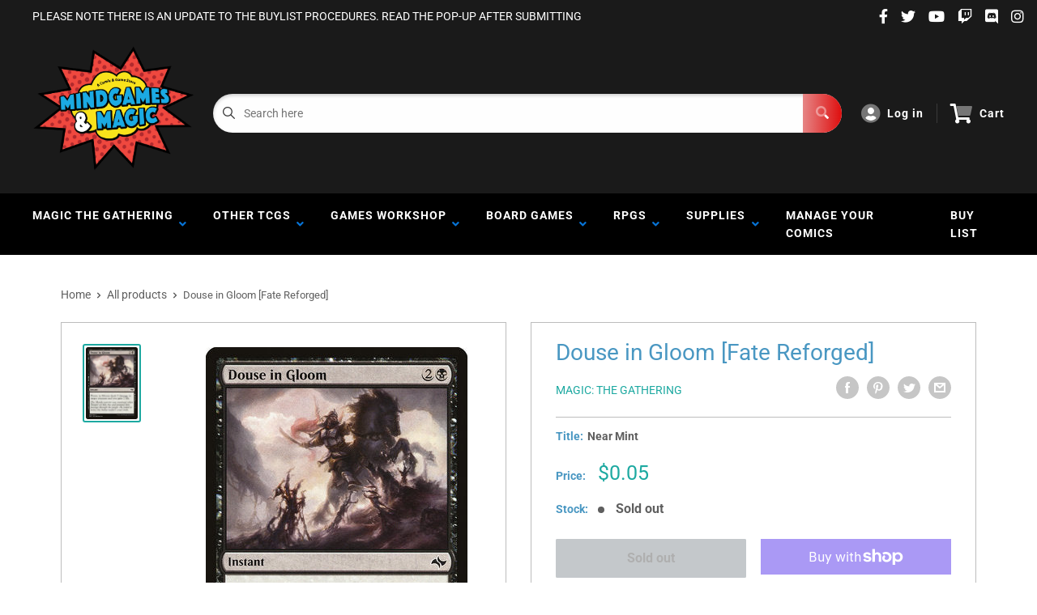

--- FILE ---
content_type: text/html; charset=utf-8
request_url: https://www.google.com/recaptcha/api2/anchor?ar=1&k=6LeTRAoeAAAAACKeCUlhSkXvVTIwv0_OgDTqgYsa&co=aHR0cHM6Ly9taW5kZ2FtZXNhbmRtYWdpYy5jb206NDQz&hl=en&v=TkacYOdEJbdB_JjX802TMer9&size=invisible&anchor-ms=20000&execute-ms=15000&cb=9yeluv9s8dmc
body_size: 45701
content:
<!DOCTYPE HTML><html dir="ltr" lang="en"><head><meta http-equiv="Content-Type" content="text/html; charset=UTF-8">
<meta http-equiv="X-UA-Compatible" content="IE=edge">
<title>reCAPTCHA</title>
<style type="text/css">
/* cyrillic-ext */
@font-face {
  font-family: 'Roboto';
  font-style: normal;
  font-weight: 400;
  src: url(//fonts.gstatic.com/s/roboto/v18/KFOmCnqEu92Fr1Mu72xKKTU1Kvnz.woff2) format('woff2');
  unicode-range: U+0460-052F, U+1C80-1C8A, U+20B4, U+2DE0-2DFF, U+A640-A69F, U+FE2E-FE2F;
}
/* cyrillic */
@font-face {
  font-family: 'Roboto';
  font-style: normal;
  font-weight: 400;
  src: url(//fonts.gstatic.com/s/roboto/v18/KFOmCnqEu92Fr1Mu5mxKKTU1Kvnz.woff2) format('woff2');
  unicode-range: U+0301, U+0400-045F, U+0490-0491, U+04B0-04B1, U+2116;
}
/* greek-ext */
@font-face {
  font-family: 'Roboto';
  font-style: normal;
  font-weight: 400;
  src: url(//fonts.gstatic.com/s/roboto/v18/KFOmCnqEu92Fr1Mu7mxKKTU1Kvnz.woff2) format('woff2');
  unicode-range: U+1F00-1FFF;
}
/* greek */
@font-face {
  font-family: 'Roboto';
  font-style: normal;
  font-weight: 400;
  src: url(//fonts.gstatic.com/s/roboto/v18/KFOmCnqEu92Fr1Mu4WxKKTU1Kvnz.woff2) format('woff2');
  unicode-range: U+0370-0377, U+037A-037F, U+0384-038A, U+038C, U+038E-03A1, U+03A3-03FF;
}
/* vietnamese */
@font-face {
  font-family: 'Roboto';
  font-style: normal;
  font-weight: 400;
  src: url(//fonts.gstatic.com/s/roboto/v18/KFOmCnqEu92Fr1Mu7WxKKTU1Kvnz.woff2) format('woff2');
  unicode-range: U+0102-0103, U+0110-0111, U+0128-0129, U+0168-0169, U+01A0-01A1, U+01AF-01B0, U+0300-0301, U+0303-0304, U+0308-0309, U+0323, U+0329, U+1EA0-1EF9, U+20AB;
}
/* latin-ext */
@font-face {
  font-family: 'Roboto';
  font-style: normal;
  font-weight: 400;
  src: url(//fonts.gstatic.com/s/roboto/v18/KFOmCnqEu92Fr1Mu7GxKKTU1Kvnz.woff2) format('woff2');
  unicode-range: U+0100-02BA, U+02BD-02C5, U+02C7-02CC, U+02CE-02D7, U+02DD-02FF, U+0304, U+0308, U+0329, U+1D00-1DBF, U+1E00-1E9F, U+1EF2-1EFF, U+2020, U+20A0-20AB, U+20AD-20C0, U+2113, U+2C60-2C7F, U+A720-A7FF;
}
/* latin */
@font-face {
  font-family: 'Roboto';
  font-style: normal;
  font-weight: 400;
  src: url(//fonts.gstatic.com/s/roboto/v18/KFOmCnqEu92Fr1Mu4mxKKTU1Kg.woff2) format('woff2');
  unicode-range: U+0000-00FF, U+0131, U+0152-0153, U+02BB-02BC, U+02C6, U+02DA, U+02DC, U+0304, U+0308, U+0329, U+2000-206F, U+20AC, U+2122, U+2191, U+2193, U+2212, U+2215, U+FEFF, U+FFFD;
}
/* cyrillic-ext */
@font-face {
  font-family: 'Roboto';
  font-style: normal;
  font-weight: 500;
  src: url(//fonts.gstatic.com/s/roboto/v18/KFOlCnqEu92Fr1MmEU9fCRc4AMP6lbBP.woff2) format('woff2');
  unicode-range: U+0460-052F, U+1C80-1C8A, U+20B4, U+2DE0-2DFF, U+A640-A69F, U+FE2E-FE2F;
}
/* cyrillic */
@font-face {
  font-family: 'Roboto';
  font-style: normal;
  font-weight: 500;
  src: url(//fonts.gstatic.com/s/roboto/v18/KFOlCnqEu92Fr1MmEU9fABc4AMP6lbBP.woff2) format('woff2');
  unicode-range: U+0301, U+0400-045F, U+0490-0491, U+04B0-04B1, U+2116;
}
/* greek-ext */
@font-face {
  font-family: 'Roboto';
  font-style: normal;
  font-weight: 500;
  src: url(//fonts.gstatic.com/s/roboto/v18/KFOlCnqEu92Fr1MmEU9fCBc4AMP6lbBP.woff2) format('woff2');
  unicode-range: U+1F00-1FFF;
}
/* greek */
@font-face {
  font-family: 'Roboto';
  font-style: normal;
  font-weight: 500;
  src: url(//fonts.gstatic.com/s/roboto/v18/KFOlCnqEu92Fr1MmEU9fBxc4AMP6lbBP.woff2) format('woff2');
  unicode-range: U+0370-0377, U+037A-037F, U+0384-038A, U+038C, U+038E-03A1, U+03A3-03FF;
}
/* vietnamese */
@font-face {
  font-family: 'Roboto';
  font-style: normal;
  font-weight: 500;
  src: url(//fonts.gstatic.com/s/roboto/v18/KFOlCnqEu92Fr1MmEU9fCxc4AMP6lbBP.woff2) format('woff2');
  unicode-range: U+0102-0103, U+0110-0111, U+0128-0129, U+0168-0169, U+01A0-01A1, U+01AF-01B0, U+0300-0301, U+0303-0304, U+0308-0309, U+0323, U+0329, U+1EA0-1EF9, U+20AB;
}
/* latin-ext */
@font-face {
  font-family: 'Roboto';
  font-style: normal;
  font-weight: 500;
  src: url(//fonts.gstatic.com/s/roboto/v18/KFOlCnqEu92Fr1MmEU9fChc4AMP6lbBP.woff2) format('woff2');
  unicode-range: U+0100-02BA, U+02BD-02C5, U+02C7-02CC, U+02CE-02D7, U+02DD-02FF, U+0304, U+0308, U+0329, U+1D00-1DBF, U+1E00-1E9F, U+1EF2-1EFF, U+2020, U+20A0-20AB, U+20AD-20C0, U+2113, U+2C60-2C7F, U+A720-A7FF;
}
/* latin */
@font-face {
  font-family: 'Roboto';
  font-style: normal;
  font-weight: 500;
  src: url(//fonts.gstatic.com/s/roboto/v18/KFOlCnqEu92Fr1MmEU9fBBc4AMP6lQ.woff2) format('woff2');
  unicode-range: U+0000-00FF, U+0131, U+0152-0153, U+02BB-02BC, U+02C6, U+02DA, U+02DC, U+0304, U+0308, U+0329, U+2000-206F, U+20AC, U+2122, U+2191, U+2193, U+2212, U+2215, U+FEFF, U+FFFD;
}
/* cyrillic-ext */
@font-face {
  font-family: 'Roboto';
  font-style: normal;
  font-weight: 900;
  src: url(//fonts.gstatic.com/s/roboto/v18/KFOlCnqEu92Fr1MmYUtfCRc4AMP6lbBP.woff2) format('woff2');
  unicode-range: U+0460-052F, U+1C80-1C8A, U+20B4, U+2DE0-2DFF, U+A640-A69F, U+FE2E-FE2F;
}
/* cyrillic */
@font-face {
  font-family: 'Roboto';
  font-style: normal;
  font-weight: 900;
  src: url(//fonts.gstatic.com/s/roboto/v18/KFOlCnqEu92Fr1MmYUtfABc4AMP6lbBP.woff2) format('woff2');
  unicode-range: U+0301, U+0400-045F, U+0490-0491, U+04B0-04B1, U+2116;
}
/* greek-ext */
@font-face {
  font-family: 'Roboto';
  font-style: normal;
  font-weight: 900;
  src: url(//fonts.gstatic.com/s/roboto/v18/KFOlCnqEu92Fr1MmYUtfCBc4AMP6lbBP.woff2) format('woff2');
  unicode-range: U+1F00-1FFF;
}
/* greek */
@font-face {
  font-family: 'Roboto';
  font-style: normal;
  font-weight: 900;
  src: url(//fonts.gstatic.com/s/roboto/v18/KFOlCnqEu92Fr1MmYUtfBxc4AMP6lbBP.woff2) format('woff2');
  unicode-range: U+0370-0377, U+037A-037F, U+0384-038A, U+038C, U+038E-03A1, U+03A3-03FF;
}
/* vietnamese */
@font-face {
  font-family: 'Roboto';
  font-style: normal;
  font-weight: 900;
  src: url(//fonts.gstatic.com/s/roboto/v18/KFOlCnqEu92Fr1MmYUtfCxc4AMP6lbBP.woff2) format('woff2');
  unicode-range: U+0102-0103, U+0110-0111, U+0128-0129, U+0168-0169, U+01A0-01A1, U+01AF-01B0, U+0300-0301, U+0303-0304, U+0308-0309, U+0323, U+0329, U+1EA0-1EF9, U+20AB;
}
/* latin-ext */
@font-face {
  font-family: 'Roboto';
  font-style: normal;
  font-weight: 900;
  src: url(//fonts.gstatic.com/s/roboto/v18/KFOlCnqEu92Fr1MmYUtfChc4AMP6lbBP.woff2) format('woff2');
  unicode-range: U+0100-02BA, U+02BD-02C5, U+02C7-02CC, U+02CE-02D7, U+02DD-02FF, U+0304, U+0308, U+0329, U+1D00-1DBF, U+1E00-1E9F, U+1EF2-1EFF, U+2020, U+20A0-20AB, U+20AD-20C0, U+2113, U+2C60-2C7F, U+A720-A7FF;
}
/* latin */
@font-face {
  font-family: 'Roboto';
  font-style: normal;
  font-weight: 900;
  src: url(//fonts.gstatic.com/s/roboto/v18/KFOlCnqEu92Fr1MmYUtfBBc4AMP6lQ.woff2) format('woff2');
  unicode-range: U+0000-00FF, U+0131, U+0152-0153, U+02BB-02BC, U+02C6, U+02DA, U+02DC, U+0304, U+0308, U+0329, U+2000-206F, U+20AC, U+2122, U+2191, U+2193, U+2212, U+2215, U+FEFF, U+FFFD;
}

</style>
<link rel="stylesheet" type="text/css" href="https://www.gstatic.com/recaptcha/releases/TkacYOdEJbdB_JjX802TMer9/styles__ltr.css">
<script nonce="1qBTXvDHdtEr8qCgE7j8zQ" type="text/javascript">window['__recaptcha_api'] = 'https://www.google.com/recaptcha/api2/';</script>
<script type="text/javascript" src="https://www.gstatic.com/recaptcha/releases/TkacYOdEJbdB_JjX802TMer9/recaptcha__en.js" nonce="1qBTXvDHdtEr8qCgE7j8zQ">
      
    </script></head>
<body><div id="rc-anchor-alert" class="rc-anchor-alert"></div>
<input type="hidden" id="recaptcha-token" value="[base64]">
<script type="text/javascript" nonce="1qBTXvDHdtEr8qCgE7j8zQ">
      recaptcha.anchor.Main.init("[\x22ainput\x22,[\x22bgdata\x22,\x22\x22,\[base64]/[base64]/e2RvbmU6ZmFsc2UsdmFsdWU6ZVtIKytdfTp7ZG9uZTp0cnVlfX19LGkxPWZ1bmN0aW9uKGUsSCl7SC5ILmxlbmd0aD4xMDQ/[base64]/[base64]/[base64]/[base64]/[base64]/[base64]/[base64]/[base64]/[base64]/RXAoZS5QLGUpOlFVKHRydWUsOCxlKX0sRT1mdW5jdGlvbihlLEgsRixoLEssUCl7aWYoSC5oLmxlbmd0aCl7SC5CSD0oSC5vJiYiOlRRUjpUUVI6IigpLEYpLEgubz10cnVlO3RyeXtLPUguSigpLEguWj1LLEguTz0wLEgudT0wLEgudj1LLFA9T3AoRixIKSxlPWU/[base64]/[base64]/[base64]/[base64]\x22,\[base64]\\u003d\\u003d\x22,\x22wqdZw5rDusOxw4vDicKGw788w6tzwpHDpcKSUTHCpsODOcOUwqVTRcKnbhs4w51Kw5jCh8KrARJowpUrw4XClGhww6BYOwdDLMKvLBfClsOvwqDDtGzCtx8kVGk8IcKWfcOCwqXDqwNydFPCicOlDcOhZnp1BSdzw6/CnXsND3o5w7rDt8OMw6B/wrjDsUskWwksw4nDpSU+wq/DqMOAw7Asw7EgDUTCtsOGRsOiw7ssAsKWw5lYSz/[base64]/CvMOXGxNxIFHCu8Obw5HCqELDtMOeasKjFsOKfSbCsMK7Q8OzBMKLZQTDlRoFTUDCoMO5H8K9w6PDpcKoMMOGw7I0w7ISwp7DjRxxXxHDuWHCkTxVHMOZXcKTX8OsMcKuIMKdwrU0w4jDqzjCjsOeYMOhwqLCvUPCj8O+w5wzfFYAw70bwp7Clz7Cvg/DljAdVcODOMOWw5JQMsKxw6BtdFjDpWNIwqfDsCfDo09kRCfDlsOHHsOZLcOjw5U6w48daMORJ3xUwo/DiMOIw6PCksK8K2YoOsO5YMKvw6bDj8OAA8KtI8KAwo5WJsOgZsOTQMOZB8OeXsOswrnCigZmwoVVbcK+QF0cM8K8wrjDkQrCuS19w7jCtGjCgsKzw5HDjDHCuMOtwoLDsMK4asO3CyLCkMOyM8K9ChxVVF1wbgvCoEhdw7TCt3fDvGfCo8OFF8One3AcJ1/[base64]/[base64]/DqkbCiBBbMMOIwrfDhiNwaVvCk2oBLsKDccKPL8KiO2zCpw1OwqfCiMO9FFDCv0kZRsOEHMK1wooxdlnDnyNEwp/[base64]/[base64]/wqrDpGYpwqwsw5fCshvCoC7Csj3CmsK1DsO6wqBuw5Mpwq5GEMO1wqjCo2UDbsKAb2fDgxfDrcO/chfDlThAUxpOQMONAB8Fwqk6wr/CtW0Jw5nCosOCw4LDnHQ2DMKXw4/DksKXw6wEwr4/Hj0SSznDtx7DvQPCuHfDrcOHQsK5w4rDjHHCiH45wo4zB8KMaknCnsKGwqHCscKDasOAaxpAwp9Gwq4cwr5Bwr8JZ8KQKSgdDRxQSsOyOXXCosKew45DwpHDiSJPw64Two0MwrZ7UEFhNG0mB8OWUDXCr1/[base64]/Dn8KLwrDDlAwwBMKBHn3CoUQPwo1AwpvCnMK8GyNKFsKtbsOMTx/DhhnDg8O+fn5hZEM+wqfDl0bCkVXCrQ/DvMKjP8K/[base64]/CtQLCv2BSwp9TwpHCqMORIsKHail7dsOqEsOjwqRHwplnGwHDqDpmM8KxVW7CoRLDmMO2wrofUMKvQ8OlwolIw5ZOw6TDug91w70LwoRHRcOFOXsiwpHCocKDM0zDq8OMw5V4wrBfwoMRaU7DlHLDu1bDiQY4DAZ4VsKLKsKVw6EfLh7DmcKMw67Ct8KqQX/DpgzCocOkPMOQEA7CqsOmw6Ebw7o2woHDgGhNwp3DjQ7CocKOwqBpFjclw64gwpDDpsOjX2HDuR3Ct8K3b8Okd0FEwqrDmBHCvSkNfsOVw70UasOlY05Awr8IYsOKccKud8O3N1N+wqQUwq/DucOWwqnDgsOGwoxEwp/Do8K0ZcOKI8OjKHzCoEnDsmXCmFAcwo/DhcOuwpVcwoXCn8K7c8OGwpZbwpjCiMKiw67Cg8Kdw4XCvHzCqAbDp35KJMKUN8OaVydAwrhkwqF8wr3DicOLAybDnmFmGMKlAQHDlTQJAMOKwqXChcOkw5rCsMOFFV/DicKHw4wKw6zDnkPCrh8rwrrDilcEwrLCn8ONWMOOwpLDs8K+Uj8Ywr3Dm0YzD8KDw44yTcKZw4geQyxBDsOvCcK0a2vDoSBBwoZUw6TDj8KUwqIjEcO6w4nDkcOMwpfDsUvDlVRHwr7CksKswr3DhcKCScKgwpsTAm9tYMOcw7/DohQGODPCgsO7QVNMwq3DqghLwqtYUMK4PsKMasO+axUVHsK/w7LCs3YywqEZOMKCw6FPWXjDjcOgwobDs8KfeMKeTg/[base64]/[base64]/CmgdswpLDsV1GbMKSKCTDtANdw4t7aMKlNsKhLsKCHE5fwqg2wpAsw440w5E2woDDlVd6RW4eYcKuw5pIacObwobDusKjG8KPwrjCvGdIWsKxS8OkeSPCqiRJw5dLw7zClTlzTBwRw4rCpX54wrZQFcOdY8OKGCApHxh9wqbCgWZ6wr/[base64]/woPCnsKBQMOfGB/Do8KDwp4swqXCs8KJwpDDvnLChRQLw6wWwqgRw6DCqcK6wqfDk8OpScKvMMOdw7lswrfDscKkwqdfw7/DpgNvP8KFO8O3aFvCkcKcEFrCusOmw4w2w7x8w5YeC8OmRsK9w6Ecw7rCtVHDqcO0w4rCiMORTmhAw7wXGMKnesKNeMKmccOmNQHCoR49wpXDvsODwprCiGNKZMOoW2UPeMOIwr1mwoRFaB/DqyUGw69mw47Cl8KYw4oLCMOuw7/CicOpCWrCvsKvwp8zw4JVw5oVPsKsw7huw5NoOgjDpBPDq8Kjw7s7w6Jhw6jCqcKaCMKvei/DvsO6OMO7MGTCkcKgKw3DvmRZYh3CpSDDpVBcEMOwP8KDwo7DjcKRTsKywoQVw6ULTHQKwqYDw5rCvMK6V8Ktw6kTwosdPMKlwrvCo8OywpECFcKqw4Z/wpTCsWDChsOqw5nCk8KlwptuHsKZBMK2w7PDrUbCncKawoVjASUdKWvClsKiQlkuL8KceDPClMOzwo7DqzIjw6jDqnrCulzCohlnMsKowpTCsVJVwqzCjmhow4zCoW3CtsKrPyIVwozCqcKEw7HDpEfCmcONM8O8XVktPjdYS8OMwoPDrGhdZT/DlMOKwpXDpMKYTcK/w5BmUD7CsMOnQSEswrzCr8Ogw7N2w7kiw67ChsO8YmIdcMKXJcOtw4/Co8O7cMK6w7QNHcK5wqvDiyNxTcK2a8OBD8OcFMKvMwjDk8OSaHVhPgdmwoFXPDlXP8K2wq5xdgRiwpkLw7nCjxrDq1N0woVnbR7CssKuwokfTMOzwogNwrXDrE/CnxhkZ3PCiMKzM8OaHG/DkHPDpyAkw5vDglN0D8K+wp8zDRbChcOwwonCicKTw53CgMOxdsKaOMKlUcOrRMKWwrp9dsKBKDQGw6/CgyvDmMKQGMONw7IcJcOzUcO0wq9Cw7tjw5jCpsKrB33DlTDCqEMqw7HCkwjCqMOvasKbw6gBbcOrNGw/wo03JcOyVzVHWBoYwrPCnsO9w7zDu1FxfMODwqIQYGzDrEMIZMKZLcOWwq9Pw6BEw7xBwr7CqMK0AsO0d8KRwqzDowPDsEMlwqHCiMKPBcOebsOZScODYcOiK8K4ZsKDJSNyB8O/di9nSUU1wp45BsObw6fDpMO6w4PDgBfDkSLDisO9EMKBbW01woo7Em9JAsKOw7YyHcOkwonChcOhPnomWsKJwpLCtkJ3wp3CuwbCvg8/w6xzSD4Ww4DDk0lteUTCkRB2w4vCjQLCjWcjw7dvCMO5w7TDuhPDq8K6w5UuwpzCj0xVwqxuWsK9WMKpRcKLdFjDoCJsKX42GcOYKA9vw5TDg1jDoMK4woHDqsK7CjMVw7l+wrlHdnQkw73DoAnDscO2Mn/[base64]/CjsKIwoIcw6Nkw47CnkBDw6nCqy3DnMKLw7nCu1jDgT/CqsOOPQEdNcOWw75+wqrCmcOAwpZiwoZpwpY3ZMO+w6jDrcOKBCfDk8Otw69ow7fCjGwXw4fDp8K6LAQMURXCphhOecO7bGLDpcK+wqXCkCnCpcO3w4/CjcKww4YSbcK6csKWB8Kawq/Du0I0wp1YwrzCjEcWOsK/RMKBUR3CuGY5OcK6wqrDgMOtNSwDO0TCqkfCg0nCpmMcF8OyRsK/[base64]/CgcKhw4bCkMO5wr3ClF8jwq3CqyPCtsOXNlN1ZR8qwqLClsKzw4jCq8OYw61kbFB9exhVw4bClxPDsXnCp8O7w7bDqcKqVkXDm2jCnsOTw5vDi8KOw4B6Ez/Cqik6ByDCncOeNEPCpXLCr8OewrXCvmcbVTxtw6zDiXPChzBrHUxcwp7DmkpRUxZ1S8KIbcOSAFvDusKKYMOHw547XkZJwpjCg8OnDcKVBQgJN8KLw47CpRLCm3oLwqXDh8O4w5bCscO5w6TCrMKpwq8Kwo/CjsKFD8KJwqXCkwN2woMfc1nDv8OLw6/DrcKsOsOsWwzDpcOkWTfDkmTDgsOAw4UTJMODw5zCmHPDg8K2XQddEsOKY8OxwqbCpMKOwpMtwp/Do0AUw4DDrMKkwrZqMMORTsKdUA/[base64]/TidYfxRcGsOXFTHCtcOKw6hlO2QjwrjCgmBGw7zDgMOOQCcySQRcw691wrHCscOtw5TCiwDDk8OuDMOAwrfCjTjDj1bDlgBfQMOzUArDpcOhcMOjwqoNwqLCiRvDj8KlwrtEw4tgwobCrzJ4VcKQN18FwrJYw7g0wofCvlMydcKEwr9vwr/DpcKkwofCrQ14KlfDi8OMwqIUw67CkAx0WMO7G8K1w5tTw6kNYRfDocOPwoPDiQVow6nCt2kuw6PDrUglwqfDgndEwp95MmjCs1zDoMKYwozChcKRwr9nw4DDg8KlSkDDt8KjK8Kmw4U/wpE+w4jCnhgJwrheworDtAtLw6/Dv8KrwoFEXTvCrH0Mw5DCukfDlWLCocOfGMK9e8Kmwo3Do8K9wqvCj8KIBMK6wpDCs8KXw6l1w6d/UV8iak1pB8OoZXrCucKbZsO7w496DVAqwqtQV8OjO8OKOsOyw5Mqw5pBAMOCw6xjIMKLwoAUw5lJb8KRdMOcDMOWP25fwoPCi1/Cu8KDwr/DncOfXcK3YzUhJEpsMVR6woUkNFXDp8ONwpMLARsPw4csZGTCj8O1w47CmU7DlsOsUsOZJMKXwqsBYMOWegUNTnErSz3DtVPDl8OqWsKdw7bDtcKIDhfCrMKGYA7DlsKwDScsLMKsf8Ohwo/DkADDoMKAw4zDl8Ogwr3DrVhdCAQ9woMZUS/DtcKyw7Aowo0Kwo0aw7HDi8KuKT0Bw652wrLCgXbDmcOREsOhCcOmworDlMKZcXAhwpIPaFsPIsOQw7DClwjDmcKUwo48ecKdCQEfw7jDo3jDiinCr0LCr8OAwodjf8K0wqHCucKWdMORw7hpw6/[base64]/DohFnw4fDuFdgw67Cm8OJJ8KTwqopQ8KywpVTw7wtw7vCisOgw69OIcOjw6nCsMKDw5xUwprCo8Ogw6TDtXvCjzEjKALDiWhMQTx6CcOcccOuw50xwr5+w7PDuxsKw6c/wozDojLCp8KewpbDr8OqNMOFw416wolkHmZnAcO/[base64]/dRbDphIAw47DkcKQXjhOwolCw68rwoPDlDjCqCLCl8Ogw6vDnMKqCRZHQ8KdwpzDqQrDtQk2OsOqN8OPw4omLMK4woLClcO6w6XCrMOVMVB8UzHClnvDqcO6w77CgwcRwp3CrMOEOijCi8OOSsKrMMOfwqnCiiTCrhY+YmbCnjQSwrPCsnFnXcKVSsK/RH7CklrCrz1MQsKnEMO/wojCv2Ypw4HCh8K7w6JqOQLDm3lhHjzDnTEWwozCulbDkHvCv3ZOw50xwrHCsH4NPXkKa8KOZnQxT8OJwoMrwp8bw5YVwrYYaTLDoExxYcOsX8KIw4TDtMOUwpvCkVY/U8OSw6UoUsOzA0Y8BGs4woIWwrl9wrXCicKsOMOEw5HDsMO9Qz8MGlXDgcK1wq11w69iwoXCh2bChsKgw5ZYwrfCt3rCrMOoEgIEGXzDg8OtYyoWw7HDlA/CncOhw7VkLgArwq04MMKDSsOrw55SwociEsKRw5/CpMORGsKxwr9gJCrDqnNuGMKeYDrCuGd6wqfCiXtWw7R3PsKLSkbCvGDDgMOGY2rCokMgwoNyT8KlTcKdQUs7F13DpGfCpMKUFWLCl0PDuUNcKsKpw4shw47Cn8K1cyJ/B10dAcKkw77DrcOOwobDgAV9w7NNMWzDkMOqNX3Di8OJwqYUCMOUwrPClVoOZcKuPn/DsyzCvcK2ai9qw50wW03DlgcPwqPCgSXChFxxwoFrwrLDgE8VL8OGGcK2wq0Hw5YUwpEcwoHDisOKworCoifDu8OdQg/Ct8OqEsKvdG/CsRcjwrMHPsKDw5bCnsO3w7lEwoJKw44yTS/DmFfCqhUtw5DDgsONSMOUCVwWwro/wrjDrMKQwo/[base64]/Cn8K5RMK2wqHCoArDtAZ1wrEhHHvCkMOvScKuMcOXfMOka8Kuwo82BXXCqAfDpsKqGsKLw6/DrSfCulAKw7DCuMOpwp7CqsKBPAvChsOvwrwvDgfCo8KzJVFhQXLDlsK0cRsPcMKMJcKEdMKEw6PCtcOSasOvYcOjwqclSwzCgsO6wovDlsOlw58Xw4LCqRxiHMOzLx/[base64]/[base64]/w7HDmMKAw5MfAUAlU8KhcC7Co8KnOk7DssO6esKQWQzCgS0OH8Kmw7jDh3PDtsOyTDoXwpVbw5QtwrxWXgczwoxYw7zDpldGGMOjbsK5wpVlSBoJJ3fDnS4/w5rCpWXDvsKnNFzCs8O5cMO7w7jDmMK4IcOUOMOlIlLCucOFCSpiw7QtT8KJJ8OUwrLDmz4MBFLDk00Yw4x8wrFeTyMONMK4UcK/woI5w4Ivw659dcONwpBQw59xfsKJVsKVwpx5wo/CicKxAFdqRA7DgcKNwqzClMOAw7DDtMKnwqt/J3zDh8OeXsOOwrLClhETIcKGwpZmfm3CiMOWw6TDnh7DpcOzKyvDvx/Dt09nRsOSXDLDq8Kew5M/[base64]/w6XCoMKiMTAswpjChBXCqDHCv8O7w7zChHhMw7xIwprCkMKKLcKYdcKIX1RDDRo1SsOHwpwiw7wqZG4IFcOMPn8WARzDoyNORMOpNU8FBsK0J1jCn3bCgiA6w41pwoXCpsOLw4xqwqDDhQYSEz1pwqfCuMO1w5/CqUPDlX3DgcOvwq5Dw5LCmwxAw7zCoxrCrsO9w7fDu3kvwoQDw4Z/w5bDvF7Dv2jDjAbDpcKsKDPDh8KLwoLCtXkfwo8iA8KuwpVdC8OUWcOewrjDg8KxdmvDs8K3w6Ngw4gww5TCoCRmR1nDtMKHw77CqRRqFcOfwrHClcK9RDLDu8Olw59yTcO+w7cjNcOzw70pP8KVdSPCucO2BsO6ZUrDjz16wq8rRiPCu8K1wo/Di8OWworDgMODW2FrwqrDqsKxwqMVS0fDmcOwQELDhsOWQ3/DmcOGw4IFTcOGScKow4wnA1PDrsK1w7HDkjHCl8Kkw7jCj1zDjcKKwr4BUnVvLxQCw6HDqMO1RzDDoSk/RMO3w61Kw54Jw599MXbCscO7NnLCi8KRFMODw6bCrjdPw4fCjGNgwrRFwpPDgC/[base64]/woEUwqAIwpJOw4IZw6xIWQ7CngLCiSgYw7U7w5guGg3CrMKdwpLDucO0OWrDhz3CksKZw63CinV4w7jCg8OnPcKTG8KDwoHDgTcWwpHCtQbDscOkwrbCuMKIM8OtFykrw7rCmltawqQHwq5uFzZBNl/Cn8O2w65tUS5Jw4vCoQvDmBjDpwl8EkBcPygxwotmw6vDr8OQwo/[base64]/[base64]/[base64]/Ck8K0c05oaMOJw6IbEBDDoMKnwqgXFGLCqMKxacKAGDE8C8KoQxAkGMKFVMKBH3pNccKow47DmcKzNMO3QSAEw4TDnRZPw7zCsDDDucK8w5xrBF3CnsK9WsK4GsOWSsOLCzVsw4w1w4XChi7DrcOqK1zCm8KDwo/DgMKpA8KwLkoWUMK6w73DuSAfH0srwqHDqsO9J8OgM0Q/[base64]/LsOww5zCssKHwo/DpBbCrcODw7TDj8KXW8OdwoLDlsOpGsKCwpLDt8KjwoNAQ8OVw68nw4zCiW92w7QEwpgUwqwBG1TCswYIw7c+N8OScMO3fcKFw5hZE8KDRcKGw4XCjcOlH8Kmw6/CkTIBbTvCgnLDgT7CqMK8wphZw6YOw4YRTcK3wrZEwoZME2/ClMO/wrnCo8OjwpjDm8ONwprDhG/CmcKOw4VLw7URw7HDjBPCiDfClno3a8O2wpZIw6/Di0vDuGLCmWAgJV/DsnLDrn1Vw4wHXWDDrMO1w7LDq8Oswot0RsOGA8O3BcOBUcOgwpAWw6FuP8Ozw45YwprDtFtPBcOTY8K7EcKrUUDCtsKILULDqsKpwrvDskLCvGtzRMOUwrrDhiQccF8swrrDrsKPwos+w7pBwrvCni5rw4jDt8O6wrZTEXnDl8KoDkxvT0fDpcKCw40jw61uSMKRW3/[base64]/wq3CqhrClhjDlUJ7w71ACWwsEUfDhsOSGMOCw6ZMIT5JIzvDjcKkX2M5WQsOe8OTcsKIPD1YXg3CtMKbDcKjK1hwWg1bATZHwrjDkRUiFMKhwoPDsiHDm1kHw6MpwptJPncywrvCm3rClw3Dh8KdwoMdw5EwfsKEwqonw6bCl8KVFm/DnMOJfMKvGMKFw47DmMK0w73CiRvCsgADXkTClDlrWDjCk8OZwokQwpHCkcOlwpbDgjg6wo48HXLDgi8BwrfDq2PDi21bwpjDkVrDhCXCqsKkw4QjIcOaKcK5w5rDvcKMX00ow7/[base64]/[base64]/w7xlwq/Dm8OJw53Cs8KlTUY3wrRGSljDmEbCmFbChB/DpGDDuMKDZSwvwqXDsWLDugEydTfDjMOuM8Otw7zCtsKfGsKKw4DDn8OswotValVlU044Fl4sw4rDg8OBwpfDmUIXcBYxwo/CnhhKUsOFV0U9d8O7J1U6VSvCj8OAwqwMFizDq23ChEDCu8OXaMK8w4g9QcOvw7LDkmDCjh/CmyPDnMKSE3UIwpxpw5/CnFvDiSIKw5tVdxsiecKxIcOqw4zCocOqfl/[base64]/CqsOld8Obw50YPMOySGPCjcKrwqHDoQXCuQM9wrVaZF1yw5fCpAJ8wpkXw6XCoMKbwrTDlMO0ABULwqljw6NYP8KEO3/CrQvCoD1sw4nCocKcAsKgT05rwogWwrjCgBJKbj0Deg95wqPCn8KWH8O/[base64]/P0XDiAbDpsOWw4vCp0J6wofCh3IRTnMmS8K2wqw5w5dGw4FBPGXCgEkuw5dmRUXCujTDqwXDt8K+w4DCtRRCOcO1wpDDjMOfKU4xcAFnwpckOsO1wqTCrQBnwpBqaS84w4NCw6jChTctSBdsw4VIS8O/HsKawqrDjMKPw7Vcw5/CmUrDm8O2wogQJcKtw7VWw7djEGp7w4cYR8KNEDPDt8ODCsKJIcKIBMKHHcOgVE3ChsOuNsKJw6IRFzkQwrnCoFXDpgPDicOgIxvDhDwKwod8a8KEwpA4wq5da8KSaMOFFAEdLDwDw4wRw5fDmAXDs04Yw77CusOnRikDe8OZwpLCjkAmw6QjW8O3w7/[base64]/CocOgQC1TD2NtwoAvw4jCryM6w5gGacKIwqwWw5UNw6vClA9Aw4g/wrDDmG9nH8KFDcOYGXrDqUhXEMOPwod6wrjCpjZOwoJ2wrcrHMKdwpVEw43Dk8KawqA0Z27CunHCh8ObakbCkMORB1/Cs8KFwrofUX4mGyBqw7IOR8KRHCN6PncVFMOAKsKTw4cbcCvDpmcfwosBwrZGw6XColPCvcOCcQE/GcKmEAZVN3vCoUw2BMOPwrQEM8OvZmvCo2weBF/CkMO9w5TCmsOPwp3Dj3HCi8KyOGvCs8Opw5TDlcONw5FnB3Qgw45ifMKXwp9kwrEoc8KZMm/DkMK+w5DCnMKYwqDDujBRw70IPsOiw7PDgSvDhsO5CcOHwp9Dw4IEw5hwwpVDZ1/[base64]/DgA7CrVcGw45xw4LCiwDDgiQUEMOJBTTDqcOKGxfDmQI5PcKjwpbDj8O+c8KVO2dKwrxIPsKGw4PCgMKyw5rChcKqQTgCwrLCiBcqVsKjw6DCuC8JOhfCncKfwqAcw6fDlXpJW8KVwqzCqGbDoVFUw5/[base64]/Ch8KBwrANw6TCv8Otw6/Cmh9ZwpPDqjNdecO5DQFawp/DkMOnw43Dsw9CVcODJMOIw5tyUMOGA0JIwoosS8Oqw7Z2wo05w5vCph0/w57DucKEw7TCmcOKBhouFcONFhHCtE/DowRowpbClsKFwo7DnBTDpMK6GwPDqMOHwofCrcO1Yi3Ch1jDiHUnw7jClMK3HcOUbsK/w5JBwozDv8OtwqFWw73ChsKpw4HCsjvDlE5ScsORwoItA3PCqMK/[base64]/SMOhYMOxwp/DuiMzwobDlDNlw6fDkMOgwoVdw7XDqGvCgSzCm8KoT8KCFsOQw60+w6Z2wrLCjsOqZURcZBrClsKew7x0w53CoCA1w7pnGsKEwqHCg8KqIcKkwqTDo8Ksw4w6w7pfFndnwqU1IifCiX/DgcOTSUvCgm7DhQBnIcOww7PDuHg3w5LCmcKiMXlJw5XDlsKfd8K7JQzDvyPCkk0UwqtJPxbCmcOJwpcIXm7CtizDhMOqaFvDocOhFkddDsK1bChowrHDkcOjQmAQwoZ/[base64]/w4zDtCJ/wofCpkfDqsKrVcKUw5LDoMKTwqDClMOrw5DDo1LCtlFmw6zCu1xuNcOJwp4jw4zCiVfCucKMecKWwqvCjMOSOMKswoIxCGHDtMOEO1BvP044ClZGaHnCiMOPRikMw6NPw68EMAJAwr/[base64]/Cnw/DlGwDNsOXJiDDgcOywr9Ew41FdsKjwpDDuDzDmMOsd1zCuXcUMMKVS8OaAFLCiTHCol7DtQR1cMKYw6TDjmJOD3tyVxtofVZrwo5TKg/Du3zDscK+w7/CuH0FcXLDsgMsDF7CucOcw7IJZMKOb3o4wqBjIXNzw6fDosOAw67ChzwTwp5WTCYEwqpnw4LCihpIwphXF8KIwq/CmsOkw4EXw7kULsOowo/Dg8KvZsKiwpDDnybCmhXCgMODw47DnDUoLyJpwq3DsAnDisKkDA3CrgsJw5rDoQXCrg0Hw4xbwrjDt8OwwrxMwo7CvQfDhcOUwr4iOyIdwpcCEcK/w7PCu2XDrA/[base64]/w5vCpcK9w7lyIcOPwqcQDV7CvcKKw4F5AjPDuVZLw7DCu8OXw6HClg/Dt0bCnMKfwrkJwrd6QERuwrbCtgnCvsOpwrVCw4/[base64]/[base64]/Cj8Opw7hHw6TDhibDv8OVwq/CsG41YsOTw7PDl1obw7FfW8KqwqRTH8OzKCt/wqkoXsOnTTM9w6MJwrlAwqFDSx5HEATDjcOCWVPCm0xxw7zDqcKSwrLDvVDDtTrCj8K1w4J5w4vCnXQ3J8O5w5Z9wofClSzCjSnDtsODwrfCoi/DjMK6wpbDv2rClMO+wqnCvMOXwrvDrXdxbsKPw4tZw7PDvsKYB1jCqMOwC3jCqwvDjUMnwrTDri7DrX7Dt8KbF0LCl8Kfw7ppeMKyMgwxJjPDsVATwq1cFyrDiH/Dp8OMw5l3w4FIw51lQ8O/[base64]/[base64]/Gl3Cq8OQBcKjZsKhHxDChcKWw4fCtcOGRgpow7fDmhoHGCnClFHDhwoPw6/DvS7CixcvannCm0l5wrzCicO3w7XDkwYyw77DpMOKw6/[base64]/DjMOsK8O+XcOZw5tWw7PDqQYWwoJkaVHCpjsYw5opG3zCoMO8aG1IW1jDvcOCci7CnhXDkwI+egFJwq3DmU7DgXB1wqPDnjkQwrYfwqA2JsKzw5o8ClLDv8K6w6NnMTYzNcKqw4zDtWcQNTvDiAjCt8OAwqFFw5/[base64]/aAvDhMOSAMOAw6vDgHAJw4bDtsKaewvCnlpYw4xBF8KwS8KDfRBoBcKvw4HDvMOJYFhlYxsswq7CojfCn1LDusO0RRcmHcKuW8OxwrRdc8K3wrHCtHvCixTCohvDmnFGwrE3Z0VDwrjDt8KFahvDksOpw6vCsV18wpk9w4/Dgw7CpsKGPcKcwq7Dm8Obw6PClT/DscOuwr9zP2vDksKdwr/DuykVw7hWIkzDgDsxccOSw7PCk3hEw4IpLHPDk8O+e3InMEoGwo/Dp8O3BEjCviRlwoJ9w4vDjMOiHsORPsKhwrxnwrR3asKxwrzCgMO5eRzCtkPCtQwpwqjDhCFUCsKgEiJTO31OwprDp8OxJ2wNABLCs8O1wo1Tw5fCoMOPQcKKTsKUw7bDkRhbLwTDtT4uw70CwoPDvMK1Uwpiw6/[base64]/DvmBqc8KaP8Kjw5ZsRzZ3wrA0wqLCv8OrWHPDkMKTK8OiLsOtw7bCpjJId8K1wpxsMW/CjDTCuyzDkcKFwp5yKkXCv8OkwpTDlgRTXsORw7TDtsK1bGzCj8Ohw68+Xk0/[base64]/DucKawp8PQU1xPSrCk8O0I8KfWcKoEcOowocAw7/DisOoLcOMwrxBCcKTOCnDjjVpwrPCssKbw60Dw5bCvcKAwoYEZ8Kud8KJH8KQcsOuIxTDr19Bw6JMwrTDgRZ+wrDCtcK8wqPDrhMMU8OhwoUkZ28Sw7pBw4hHI8KpScKGw6rDiB4TfsOEI1jCpCJMw5VsSVvCq8KPw7ZyworCqcKZHVE4wqteKQB2wrR/OcOAwoVab8OawpLCmE1DwrPDlcOWw4sSaA9dGcOGah9iwoNAMsKQw4vCn8Kpw5cYwojCn2xywrtuwppbQ0gBIsOQVkTDmwDCt8Olw7w/w6ZDw5JdfFs8PsKzIEfCjsKPcsO7BR1MBxfDk35UwpfCn1xRJMKow4R5wpRMw4QVwolHUX5OO8KgYsODw457wpxRw7TDqcKzMcKQwoxzGxUMFcK3wqJzVD05aBgAwpzDm8ObNMKyOcOlSjPClCTCoMOAH8K5MEJjwqvDk8OXWcK6wrgfMMOZATXCscOcw7PCmHvCtxR/w7vChMOqw795alcwbsK1ZyrDjwTDhXdCwpXDq8OGwovDth7DiHNZKjwUXsK1wpJ+QcO7w5MCwodtKMOcwqHCjMOdwolpw6XCuFl/JkXDtsODw45hDsK5wqHDsMOQw6rChChswod6Y3Y+Qk9Ww6BFwpdqw7Z1OMKoTMO5w6zDuhgZJ8OTw6fDisOaI1N9w4LCvnbDimDDtlvCm8KXfhRlCMOSVsOLw6hbw7DCpWXCjcOqw5rDjcOVw7UgeGRYW8KTQy/CvcOcLyoJw74CwrPDjcO6w7nCgcO1wrTClRBhw47CksK8wpBcwpDChiwowqfDgMKBw5dLwpk2K8KNTMOqw6PClUticnN/w4vDscOmwpLCmF7Cp07CpjPCnkPCqS7Cm28cwrAsYh/CoMObw5rCqMO9w4ZpBwLDjsKpw53DoRpJJMOQwp7CphAGw6BwA3Rxw58KBTXCm1s/wqlRBnFVwrvCt2JpwrhhG8KeXzrDmSDCrMObw5HCi8KZbcKrw4gcwrfDo8OIw6tGK8KvwrjCoMKIRsOta0TDuMOwLTnCg0Z7OcKnwonCu8OhFMK8b8KNwpjCmV3DmknCtRbCrSjCpcO1Cm4Qwppkw4HDosKcFSzDl3PCiXhzw6/[base64]/wrhFMMOjw6PCozfCnwrCvxHDj8OCwq/Cr8ODTcKZUk3Cq3FQw6tdbsOww7tvwrFSEMKYWi/Do8KsP8Oaw5vCoMO9Vn8FVcKawpDCmDBqwqvDlBzCjMO6IMKEHCjDhR/DvS3CrsOnCkHDqQwQwoF9Bhl1JcOAw61nAsKgw6bCiGzCklHDqMKqw7rDiGtzw47Cvid6NcOUwpfDqzTCpjBxw5PCinIIwrzCk8KgUMOLSsKFw6zClkJXWy/DgFZ/wqV1WTvCmlQ2wpLCiMK+QFs3woxrw6R5w6Eyw5ItIsOya8ONwrFYwpgUTUbDoHwsAcK6wq/[base64]/DuMOGcxbDlTwZw7vCrcOCw6jCgcKVRXJCVgUNC8KnwrxlH8OaFGVZw5Itw4HCpGjDncOSw5IhRmBfwq1zw5J1w6zDiRDCqcOXw6c4wqwww7/[base64]/[base64]/DMKQOUnDs8OOREcrJwIYXD3ChkUTTw9zS8KTw4/DhcODesKTQMOCDMOUSgg4ImhBw4jCscOWEno1w7rCrFPCjsOgw73Dhh3CnF45wo90wp5/dMKnwpjDkSshwoLDoznDg8KuF8Kzw6wtTcOqZyw5V8KQw45Gwp3Dvz3DoMKew5PDlcKRwog3w6fCmgvDgMKUZ8O2w6/CicKJw4fDsGHCuwBsa37DqncWw6hLw4zCoTbCjcOjwo/[base64]/DhsOFRzsFw7LDlMOCw7Q+VQkLH8KJwoA5IsO/[base64]/ClsObwo7CrsK9wpk3wrwow6cSw7ppwpAbwofDjMKrw6xlwoJEXGvCjsKYw6EZwrZlw7RHJcONT8Kxw73CtMO+w54nCnHDj8Oww4PCiWrDjsKLw4LCs8OWwr8Mb8OLR8KMY8O/eMKxwoNuM8OCS1hWw6DDh0oow49rwqDCiSbDrMKWVsO+FWTDmsKRw4TCkVVTwrc/[base64]/DsCY/w7pfwrLDgcK9OMOceTkPw5HChDd1wrvDiMOiwpfCrEEDZgfCksO/wpVrEnMVHcKxPFxew6xLw588f3/CucO2JcOkw7svwrB7w6Qiw6kXw48vwrbCvQrClG0+DsKTNBkufMOHJcO7LDbCjipSF0JYNyprE8KswrVkw5IYwrHDkMO+ZcKHHcOtw6LCqcO6cFbDrMOfw7zCjiohwoROw4/CrsK/PsKIIMODPS5vwqtIe8KjFlc7w6jDqzrDmnBnw7BKYibDmMK/[base64]/Cj0TDnlMEwoLCtWRaWMOKwrsfw41FFMKnwrvCsMOPI8K2wpbDtxLCkjHCrSjDnMKeCjs4wpdAR2EZw6TDvGwsGwvCh8KeIMKHJm/Do8ObTcOoDMK4SmjCojvCrMOlRlUuPMOhbcKaw6nDjGvDs007wrzDjcO/W8OFw4rCjXvDn8OIw6/DjMKwfcOrw6/Cp0dTw7JhcMKPw7fCn1FUT0vClj1Hw7nCpcKcXMOwwo/DrcKuScOnwqdLXsKyMcKQMcOoMXw1w4x8woBjwoxJwqTDmHB/wqVOTELCslE5w53ChMOEDCc+b2QrBz3DksO2wrDDnC9qw4c+ClBZDGNEwp8IeWV5Hm0FCFHCoWFLw7nCsAzCmsK0w4jDv1Ax\x22],null,[\x22conf\x22,null,\x226LeTRAoeAAAAACKeCUlhSkXvVTIwv0_OgDTqgYsa\x22,0,null,null,null,0,[21,125,63,73,95,87,41,43,42,83,102,105,109,121],[7668936,245],0,null,null,null,null,0,null,0,null,700,1,null,0,\[base64]/tzcYADoGZWF6dTZkEg4Iiv2INxgAOgVNZklJNBoZCAMSFR0U8JfjNw7/vqUGGcSdCRmc4owCGQ\\u003d\\u003d\x22,0,1,null,null,1,null,0,1],\x22https://mindgamesandmagic.com:443\x22,null,[3,1,1],null,null,null,1,3600,[\x22https://www.google.com/intl/en/policies/privacy/\x22,\x22https://www.google.com/intl/en/policies/terms/\x22],\x22SZ+hVz0Dcx+GAJsyMdinpv1L5pxPXGn4eWhGPdibHUM\\u003d\x22,1,0,null,1,1765067038869,0,0,[69,148,39,95],null,[21,128],\x22RC-TdEDYM1Xd231zw\x22,null,null,null,null,null,\x220dAFcWeA7exJ0Tc2JJmOvOmXevG6j5nWcxaCHEHtRFAEEGVuuZFF9qyCDtEf4ge_12mCms-xUD4vJMa-VUM0ZkY8SGcwJUN9aCyg\x22,1765149838480]");
    </script></body></html>

--- FILE ---
content_type: text/javascript; charset=utf-8
request_url: https://mindgamesandmagic.com/products/douse-in-gloom-fate-reforged.js
body_size: 1082
content:
{"id":6549061009587,"title":"Douse in Gloom [Fate Reforged]","handle":"douse-in-gloom-fate-reforged","description":"\u003ctable class=\"mtg-single-description-table\"\u003e\n                      \u003ctbody\u003e\n                        \u003ctr\u003e\n                          \u003ctd\u003eSet: \u003c\/td\u003e\n                          \u003ctd\u003eFate Reforged\u003c\/td\u003e\n                        \u003c\/tr\u003e\n                        \u003ctr\u003e\n                          \u003ctd\u003eType: \u003c\/td\u003e\n                          \u003ctd\u003eInstant\u003c\/td\u003e\n                        \u003c\/tr\u003eCommon\n                        \u003ctr\u003e\n                          \u003ctd\u003eCost: \u003c\/td\u003e\n                          \u003ctd\u003e{2}{B}\u003c\/td\u003e\n                        \u003c\/tr\u003e\n                      \u003c\/tbody\u003e\n                    \u003c\/table\u003e\u003cdiv class=\"mtg-single-description-div\"\u003e\n\u003cdiv class=\"oracle-text\"\u003eDouse in Gloom deals 2 damage to target creature and you gain 2 life.\u003c\/div\u003e\n\u003cbr\u003e\u003cbr\u003e\u003cdiv class=\"flavor-text\"\u003eThe Mardu warrior was overjoyed when Tasigur set him free and granted him passage through the jungle. He failed to notice the Sultai leader's cruel smile.\u003c\/div\u003e\n\u003c\/div\u003e","published_at":"2021-03-02T21:58:37-06:00","created_at":"2021-03-02T21:58:38-06:00","vendor":"Magic: The Gathering","type":"MTG Single","tags":["Black","Commander","Common","Duel","Fate Reforged","Foil","Instant","Legacy","Modern","NonFoil","Normal","Pauper","Penny","Pioneer","spo-default","spo-disabled","Vintage"],"price":3,"price_min":3,"price_max":30,"available":false,"price_varies":true,"compare_at_price":null,"compare_at_price_min":0,"compare_at_price_max":0,"compare_at_price_varies":false,"variants":[{"id":39298750906547,"title":"Near Mint","option1":"Near Mint","option2":null,"option3":null,"sku":"FRF-68-EN-NF-0","requires_shipping":true,"taxable":true,"featured_image":null,"available":false,"name":"Douse in Gloom [Fate Reforged] - Near Mint","public_title":"Near Mint","options":["Near Mint"],"price":5,"weight":2,"compare_at_price":null,"inventory_management":"shopify","barcode":null,"requires_selling_plan":false,"selling_plan_allocations":[]},{"id":39298751037619,"title":"Lightly Played","option1":"Lightly Played","option2":null,"option3":null,"sku":"FRF-68-EN-NF-1","requires_shipping":true,"taxable":true,"featured_image":null,"available":false,"name":"Douse in Gloom [Fate Reforged] - Lightly Played","public_title":"Lightly Played","options":["Lightly Played"],"price":5,"weight":2,"compare_at_price":null,"inventory_management":"shopify","barcode":null,"requires_selling_plan":false,"selling_plan_allocations":[]},{"id":39298751168691,"title":"Moderately Played","option1":"Moderately Played","option2":null,"option3":null,"sku":"FRF-68-EN-NF-2","requires_shipping":true,"taxable":true,"featured_image":null,"available":false,"name":"Douse in Gloom [Fate Reforged] - Moderately Played","public_title":"Moderately Played","options":["Moderately Played"],"price":4,"weight":2,"compare_at_price":null,"inventory_management":"shopify","barcode":null,"requires_selling_plan":false,"selling_plan_allocations":[]},{"id":39298751266995,"title":"Heavily Played","option1":"Heavily Played","option2":null,"option3":null,"sku":"FRF-68-EN-NF-3","requires_shipping":true,"taxable":true,"featured_image":null,"available":false,"name":"Douse in Gloom [Fate Reforged] - Heavily Played","public_title":"Heavily Played","options":["Heavily Played"],"price":4,"weight":2,"compare_at_price":null,"inventory_management":"shopify","barcode":null,"requires_selling_plan":false,"selling_plan_allocations":[]},{"id":39298751365299,"title":"Damaged","option1":"Damaged","option2":null,"option3":null,"sku":"FRF-68-EN-NF-4","requires_shipping":true,"taxable":true,"featured_image":null,"available":false,"name":"Douse in Gloom [Fate Reforged] - Damaged","public_title":"Damaged","options":["Damaged"],"price":3,"weight":2,"compare_at_price":null,"inventory_management":"shopify","barcode":null,"requires_selling_plan":false,"selling_plan_allocations":[]},{"id":39298751496371,"title":"Near Mint Foil","option1":"Near Mint Foil","option2":null,"option3":null,"sku":"undefined-F-0","requires_shipping":true,"taxable":true,"featured_image":null,"available":false,"name":"Douse in Gloom [Fate Reforged] - Near Mint Foil","public_title":"Near Mint Foil","options":["Near Mint Foil"],"price":30,"weight":2,"compare_at_price":null,"inventory_management":"shopify","barcode":null,"requires_selling_plan":false,"selling_plan_allocations":[]},{"id":39298751594675,"title":"Lightly Played Foil","option1":"Lightly Played Foil","option2":null,"option3":null,"sku":"undefined-F-1","requires_shipping":true,"taxable":true,"featured_image":null,"available":false,"name":"Douse in Gloom [Fate Reforged] - Lightly Played Foil","public_title":"Lightly Played Foil","options":["Lightly Played Foil"],"price":30,"weight":2,"compare_at_price":null,"inventory_management":"shopify","barcode":null,"requires_selling_plan":false,"selling_plan_allocations":[]},{"id":39298751692979,"title":"Moderately Played Foil","option1":"Moderately Played Foil","option2":null,"option3":null,"sku":"undefined-F-2","requires_shipping":true,"taxable":true,"featured_image":null,"available":false,"name":"Douse in Gloom [Fate Reforged] - Moderately Played Foil","public_title":"Moderately Played Foil","options":["Moderately Played Foil"],"price":30,"weight":2,"compare_at_price":null,"inventory_management":"shopify","barcode":null,"requires_selling_plan":false,"selling_plan_allocations":[]},{"id":39298751791283,"title":"Heavily Played Foil","option1":"Heavily Played Foil","option2":null,"option3":null,"sku":"undefined-F-3","requires_shipping":true,"taxable":true,"featured_image":null,"available":false,"name":"Douse in Gloom [Fate Reforged] - Heavily Played Foil","public_title":"Heavily Played Foil","options":["Heavily Played Foil"],"price":20,"weight":2,"compare_at_price":null,"inventory_management":"shopify","barcode":null,"requires_selling_plan":false,"selling_plan_allocations":[]},{"id":39298751889587,"title":"Damaged Foil","option1":"Damaged Foil","option2":null,"option3":null,"sku":"undefined-F-4","requires_shipping":true,"taxable":true,"featured_image":null,"available":false,"name":"Douse in Gloom [Fate Reforged] - Damaged Foil","public_title":"Damaged Foil","options":["Damaged Foil"],"price":20,"weight":2,"compare_at_price":null,"inventory_management":"shopify","barcode":null,"requires_selling_plan":false,"selling_plan_allocations":[]}],"images":["\/\/cdn.shopify.com\/s\/files\/1\/0550\/6813\/1507\/products\/9b710fcd-0721-4720-a8fa-6d9ceb7b8104.jpg?v=1614743918"],"featured_image":"\/\/cdn.shopify.com\/s\/files\/1\/0550\/6813\/1507\/products\/9b710fcd-0721-4720-a8fa-6d9ceb7b8104.jpg?v=1614743918","options":[{"name":"Title","position":1,"values":["Near Mint","Lightly Played","Moderately Played","Heavily Played","Damaged","Near Mint Foil","Lightly Played Foil","Moderately Played Foil","Heavily Played Foil","Damaged Foil"]}],"url":"\/products\/douse-in-gloom-fate-reforged","media":[{"alt":null,"id":20230247219379,"position":1,"preview_image":{"aspect_ratio":0.718,"height":450,"width":323,"src":"https:\/\/cdn.shopify.com\/s\/files\/1\/0550\/6813\/1507\/products\/9b710fcd-0721-4720-a8fa-6d9ceb7b8104.jpg?v=1614743918"},"aspect_ratio":0.718,"height":450,"media_type":"image","src":"https:\/\/cdn.shopify.com\/s\/files\/1\/0550\/6813\/1507\/products\/9b710fcd-0721-4720-a8fa-6d9ceb7b8104.jpg?v=1614743918","width":323}],"requires_selling_plan":false,"selling_plan_groups":[]}